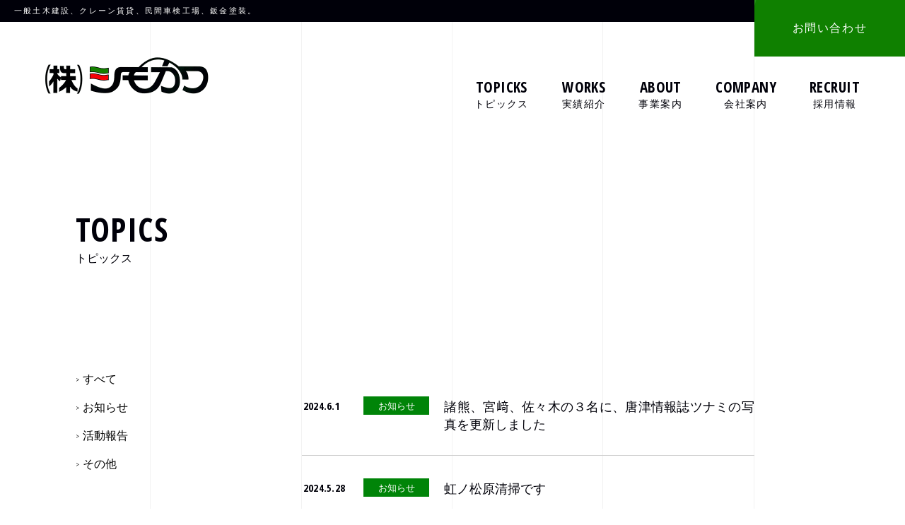

--- FILE ---
content_type: text/html; charset=UTF-8
request_url: https://simokawa.jp/category/news/
body_size: 40390
content:

<!DOCTYPE html>
<html lang="ja">
<head>
    <meta charset="UTF-8">
    <meta name="viewport" content="width=device-width,initial-scale=1.0">
    
    <!--SEO-->
    
        <title>トピックス｜株式会社シモカワ</title>
    <meta name="description" content="佐賀県唐津市にある土木建築・自動車整備業「株式会社シモカワ」の、お知らせや活動報告をお伝えするページです。">
	<!--
	<title></title>
	<meta name="description" content="">
-->
	    <meta name="keywords" content="シモカワ,佐賀,唐津,土木建設,鈑金塗装">
    
    <!--favicon-->
    <link rel="shortcut icon" href="https://simokawa.jp/wp-content/themes/simokawa/img/common/favicon.ico">
    <link rel="apple-touch-icon" sizes="180x180" href="https://simokawa.jp/wp-content/themes/simokawa/img/common/icon180.png">
    
    
    <!--OGP-->
    <head prefix="og: http://ogp.me/ns# fb: http://ogp.me/ns/fb# website: http://ogp.me/ns/website#">
	<meta property="og:url" content="https://simokawa.jp/" />
	<meta property="og:type" content="website" />
	<meta property="og:title" content="株式会社シモカワ" />
	<meta property="og:description" content="昭和47年創業。株式会社シモカワは一般土木建築、クレーン賃貸、民間車検工場、板金塗装業を通し、優れた総合力で地域社会に貢献する佐賀県の会社です。" />
	<meta property="og:site_name" content="株式会社シモカワ" />
	<meta property="og:image" content="https://simokawa.jp/wp-content/themes/simokawa/img/common/ogp.jpg" />

    
    <!-- Google Fonts -->
    <link rel="preconnect" href="https://fonts.googleapis.com">
    <link rel="preconnect" href="https://fonts.gstatic.com" crossorigin>
    <link href="https://fonts.googleapis.com/css2?family=Open+Sans+Condensed:wght@700&family=Roboto+Condensed:wght@300&display=swap" rel="stylesheet">
    
    <!--css-->
    <!-- ? -->
    <link rel="stylesheet" href="https://simokawa.jp/wp-content/themes/simokawa/style.css">
    <link rel="stylesheet" href="https://simokawa.jp/wp-content/themes/simokawa/css/reset.css">
    <link rel="stylesheet" href="https://simokawa.jp/wp-content/themes/simokawa/css/topics.css?">
    
    <!-- javascript -->
    <script src="https://ajax.googleapis.com/ajax/libs/jquery/3.6.0/jquery.min.js"></script>
    <script src="https://simokawa.jp/wp-content/themes/simokawa/js/base.js"></script>
    
    
    <!-- Global site tag (gtag.js) - Google Analytics -->
	<script async src="https://www.googletagmanager.com/gtag/js?id=UA-218804336-1"></script>
	<script>
	  window.dataLayer = window.dataLayer || [];
	  function gtag(){dataLayer.push(arguments);}
	  gtag('js', new Date());
	
	  gtag('config', 'UA-218804336-1');
	</script>
	
	<!-- Google tag (gtag.js) -->
	<script async src="https://www.googletagmanager.com/gtag/js?id=G-3JCXQTCQFJ"></script>
	<script>
	  window.dataLayer = window.dataLayer || [];
	  function gtag(){dataLayer.push(arguments);}
	  gtag('js', new Date());
	
	  gtag('config', 'G-3JCXQTCQFJ');
	</script>
	
    
<meta name='robots' content='max-image-preview:large' />
<link rel="alternate" type="application/rss+xml" title="株式会社シモカワ &raquo; お知らせ カテゴリーのフィード" href="https://simokawa.jp/category/news/feed/" />
<style id='wp-img-auto-sizes-contain-inline-css' type='text/css'>
img:is([sizes=auto i],[sizes^="auto," i]){contain-intrinsic-size:3000px 1500px}
/*# sourceURL=wp-img-auto-sizes-contain-inline-css */
</style>
<style id='wp-emoji-styles-inline-css' type='text/css'>

	img.wp-smiley, img.emoji {
		display: inline !important;
		border: none !important;
		box-shadow: none !important;
		height: 1em !important;
		width: 1em !important;
		margin: 0 0.07em !important;
		vertical-align: -0.1em !important;
		background: none !important;
		padding: 0 !important;
	}
/*# sourceURL=wp-emoji-styles-inline-css */
</style>
<style id='wp-block-library-inline-css' type='text/css'>
:root{--wp-block-synced-color:#7a00df;--wp-block-synced-color--rgb:122,0,223;--wp-bound-block-color:var(--wp-block-synced-color);--wp-editor-canvas-background:#ddd;--wp-admin-theme-color:#007cba;--wp-admin-theme-color--rgb:0,124,186;--wp-admin-theme-color-darker-10:#006ba1;--wp-admin-theme-color-darker-10--rgb:0,107,160.5;--wp-admin-theme-color-darker-20:#005a87;--wp-admin-theme-color-darker-20--rgb:0,90,135;--wp-admin-border-width-focus:2px}@media (min-resolution:192dpi){:root{--wp-admin-border-width-focus:1.5px}}.wp-element-button{cursor:pointer}:root .has-very-light-gray-background-color{background-color:#eee}:root .has-very-dark-gray-background-color{background-color:#313131}:root .has-very-light-gray-color{color:#eee}:root .has-very-dark-gray-color{color:#313131}:root .has-vivid-green-cyan-to-vivid-cyan-blue-gradient-background{background:linear-gradient(135deg,#00d084,#0693e3)}:root .has-purple-crush-gradient-background{background:linear-gradient(135deg,#34e2e4,#4721fb 50%,#ab1dfe)}:root .has-hazy-dawn-gradient-background{background:linear-gradient(135deg,#faaca8,#dad0ec)}:root .has-subdued-olive-gradient-background{background:linear-gradient(135deg,#fafae1,#67a671)}:root .has-atomic-cream-gradient-background{background:linear-gradient(135deg,#fdd79a,#004a59)}:root .has-nightshade-gradient-background{background:linear-gradient(135deg,#330968,#31cdcf)}:root .has-midnight-gradient-background{background:linear-gradient(135deg,#020381,#2874fc)}:root{--wp--preset--font-size--normal:16px;--wp--preset--font-size--huge:42px}.has-regular-font-size{font-size:1em}.has-larger-font-size{font-size:2.625em}.has-normal-font-size{font-size:var(--wp--preset--font-size--normal)}.has-huge-font-size{font-size:var(--wp--preset--font-size--huge)}.has-text-align-center{text-align:center}.has-text-align-left{text-align:left}.has-text-align-right{text-align:right}.has-fit-text{white-space:nowrap!important}#end-resizable-editor-section{display:none}.aligncenter{clear:both}.items-justified-left{justify-content:flex-start}.items-justified-center{justify-content:center}.items-justified-right{justify-content:flex-end}.items-justified-space-between{justify-content:space-between}.screen-reader-text{border:0;clip-path:inset(50%);height:1px;margin:-1px;overflow:hidden;padding:0;position:absolute;width:1px;word-wrap:normal!important}.screen-reader-text:focus{background-color:#ddd;clip-path:none;color:#444;display:block;font-size:1em;height:auto;left:5px;line-height:normal;padding:15px 23px 14px;text-decoration:none;top:5px;width:auto;z-index:100000}html :where(.has-border-color){border-style:solid}html :where([style*=border-top-color]){border-top-style:solid}html :where([style*=border-right-color]){border-right-style:solid}html :where([style*=border-bottom-color]){border-bottom-style:solid}html :where([style*=border-left-color]){border-left-style:solid}html :where([style*=border-width]){border-style:solid}html :where([style*=border-top-width]){border-top-style:solid}html :where([style*=border-right-width]){border-right-style:solid}html :where([style*=border-bottom-width]){border-bottom-style:solid}html :where([style*=border-left-width]){border-left-style:solid}html :where(img[class*=wp-image-]){height:auto;max-width:100%}:where(figure){margin:0 0 1em}html :where(.is-position-sticky){--wp-admin--admin-bar--position-offset:var(--wp-admin--admin-bar--height,0px)}@media screen and (max-width:600px){html :where(.is-position-sticky){--wp-admin--admin-bar--position-offset:0px}}

/*# sourceURL=wp-block-library-inline-css */
</style><style id='global-styles-inline-css' type='text/css'>
:root{--wp--preset--aspect-ratio--square: 1;--wp--preset--aspect-ratio--4-3: 4/3;--wp--preset--aspect-ratio--3-4: 3/4;--wp--preset--aspect-ratio--3-2: 3/2;--wp--preset--aspect-ratio--2-3: 2/3;--wp--preset--aspect-ratio--16-9: 16/9;--wp--preset--aspect-ratio--9-16: 9/16;--wp--preset--color--black: #000000;--wp--preset--color--cyan-bluish-gray: #abb8c3;--wp--preset--color--white: #ffffff;--wp--preset--color--pale-pink: #f78da7;--wp--preset--color--vivid-red: #cf2e2e;--wp--preset--color--luminous-vivid-orange: #ff6900;--wp--preset--color--luminous-vivid-amber: #fcb900;--wp--preset--color--light-green-cyan: #7bdcb5;--wp--preset--color--vivid-green-cyan: #00d084;--wp--preset--color--pale-cyan-blue: #8ed1fc;--wp--preset--color--vivid-cyan-blue: #0693e3;--wp--preset--color--vivid-purple: #9b51e0;--wp--preset--gradient--vivid-cyan-blue-to-vivid-purple: linear-gradient(135deg,rgb(6,147,227) 0%,rgb(155,81,224) 100%);--wp--preset--gradient--light-green-cyan-to-vivid-green-cyan: linear-gradient(135deg,rgb(122,220,180) 0%,rgb(0,208,130) 100%);--wp--preset--gradient--luminous-vivid-amber-to-luminous-vivid-orange: linear-gradient(135deg,rgb(252,185,0) 0%,rgb(255,105,0) 100%);--wp--preset--gradient--luminous-vivid-orange-to-vivid-red: linear-gradient(135deg,rgb(255,105,0) 0%,rgb(207,46,46) 100%);--wp--preset--gradient--very-light-gray-to-cyan-bluish-gray: linear-gradient(135deg,rgb(238,238,238) 0%,rgb(169,184,195) 100%);--wp--preset--gradient--cool-to-warm-spectrum: linear-gradient(135deg,rgb(74,234,220) 0%,rgb(151,120,209) 20%,rgb(207,42,186) 40%,rgb(238,44,130) 60%,rgb(251,105,98) 80%,rgb(254,248,76) 100%);--wp--preset--gradient--blush-light-purple: linear-gradient(135deg,rgb(255,206,236) 0%,rgb(152,150,240) 100%);--wp--preset--gradient--blush-bordeaux: linear-gradient(135deg,rgb(254,205,165) 0%,rgb(254,45,45) 50%,rgb(107,0,62) 100%);--wp--preset--gradient--luminous-dusk: linear-gradient(135deg,rgb(255,203,112) 0%,rgb(199,81,192) 50%,rgb(65,88,208) 100%);--wp--preset--gradient--pale-ocean: linear-gradient(135deg,rgb(255,245,203) 0%,rgb(182,227,212) 50%,rgb(51,167,181) 100%);--wp--preset--gradient--electric-grass: linear-gradient(135deg,rgb(202,248,128) 0%,rgb(113,206,126) 100%);--wp--preset--gradient--midnight: linear-gradient(135deg,rgb(2,3,129) 0%,rgb(40,116,252) 100%);--wp--preset--font-size--small: 13px;--wp--preset--font-size--medium: 20px;--wp--preset--font-size--large: 36px;--wp--preset--font-size--x-large: 42px;--wp--preset--spacing--20: 0.44rem;--wp--preset--spacing--30: 0.67rem;--wp--preset--spacing--40: 1rem;--wp--preset--spacing--50: 1.5rem;--wp--preset--spacing--60: 2.25rem;--wp--preset--spacing--70: 3.38rem;--wp--preset--spacing--80: 5.06rem;--wp--preset--shadow--natural: 6px 6px 9px rgba(0, 0, 0, 0.2);--wp--preset--shadow--deep: 12px 12px 50px rgba(0, 0, 0, 0.4);--wp--preset--shadow--sharp: 6px 6px 0px rgba(0, 0, 0, 0.2);--wp--preset--shadow--outlined: 6px 6px 0px -3px rgb(255, 255, 255), 6px 6px rgb(0, 0, 0);--wp--preset--shadow--crisp: 6px 6px 0px rgb(0, 0, 0);}:where(.is-layout-flex){gap: 0.5em;}:where(.is-layout-grid){gap: 0.5em;}body .is-layout-flex{display: flex;}.is-layout-flex{flex-wrap: wrap;align-items: center;}.is-layout-flex > :is(*, div){margin: 0;}body .is-layout-grid{display: grid;}.is-layout-grid > :is(*, div){margin: 0;}:where(.wp-block-columns.is-layout-flex){gap: 2em;}:where(.wp-block-columns.is-layout-grid){gap: 2em;}:where(.wp-block-post-template.is-layout-flex){gap: 1.25em;}:where(.wp-block-post-template.is-layout-grid){gap: 1.25em;}.has-black-color{color: var(--wp--preset--color--black) !important;}.has-cyan-bluish-gray-color{color: var(--wp--preset--color--cyan-bluish-gray) !important;}.has-white-color{color: var(--wp--preset--color--white) !important;}.has-pale-pink-color{color: var(--wp--preset--color--pale-pink) !important;}.has-vivid-red-color{color: var(--wp--preset--color--vivid-red) !important;}.has-luminous-vivid-orange-color{color: var(--wp--preset--color--luminous-vivid-orange) !important;}.has-luminous-vivid-amber-color{color: var(--wp--preset--color--luminous-vivid-amber) !important;}.has-light-green-cyan-color{color: var(--wp--preset--color--light-green-cyan) !important;}.has-vivid-green-cyan-color{color: var(--wp--preset--color--vivid-green-cyan) !important;}.has-pale-cyan-blue-color{color: var(--wp--preset--color--pale-cyan-blue) !important;}.has-vivid-cyan-blue-color{color: var(--wp--preset--color--vivid-cyan-blue) !important;}.has-vivid-purple-color{color: var(--wp--preset--color--vivid-purple) !important;}.has-black-background-color{background-color: var(--wp--preset--color--black) !important;}.has-cyan-bluish-gray-background-color{background-color: var(--wp--preset--color--cyan-bluish-gray) !important;}.has-white-background-color{background-color: var(--wp--preset--color--white) !important;}.has-pale-pink-background-color{background-color: var(--wp--preset--color--pale-pink) !important;}.has-vivid-red-background-color{background-color: var(--wp--preset--color--vivid-red) !important;}.has-luminous-vivid-orange-background-color{background-color: var(--wp--preset--color--luminous-vivid-orange) !important;}.has-luminous-vivid-amber-background-color{background-color: var(--wp--preset--color--luminous-vivid-amber) !important;}.has-light-green-cyan-background-color{background-color: var(--wp--preset--color--light-green-cyan) !important;}.has-vivid-green-cyan-background-color{background-color: var(--wp--preset--color--vivid-green-cyan) !important;}.has-pale-cyan-blue-background-color{background-color: var(--wp--preset--color--pale-cyan-blue) !important;}.has-vivid-cyan-blue-background-color{background-color: var(--wp--preset--color--vivid-cyan-blue) !important;}.has-vivid-purple-background-color{background-color: var(--wp--preset--color--vivid-purple) !important;}.has-black-border-color{border-color: var(--wp--preset--color--black) !important;}.has-cyan-bluish-gray-border-color{border-color: var(--wp--preset--color--cyan-bluish-gray) !important;}.has-white-border-color{border-color: var(--wp--preset--color--white) !important;}.has-pale-pink-border-color{border-color: var(--wp--preset--color--pale-pink) !important;}.has-vivid-red-border-color{border-color: var(--wp--preset--color--vivid-red) !important;}.has-luminous-vivid-orange-border-color{border-color: var(--wp--preset--color--luminous-vivid-orange) !important;}.has-luminous-vivid-amber-border-color{border-color: var(--wp--preset--color--luminous-vivid-amber) !important;}.has-light-green-cyan-border-color{border-color: var(--wp--preset--color--light-green-cyan) !important;}.has-vivid-green-cyan-border-color{border-color: var(--wp--preset--color--vivid-green-cyan) !important;}.has-pale-cyan-blue-border-color{border-color: var(--wp--preset--color--pale-cyan-blue) !important;}.has-vivid-cyan-blue-border-color{border-color: var(--wp--preset--color--vivid-cyan-blue) !important;}.has-vivid-purple-border-color{border-color: var(--wp--preset--color--vivid-purple) !important;}.has-vivid-cyan-blue-to-vivid-purple-gradient-background{background: var(--wp--preset--gradient--vivid-cyan-blue-to-vivid-purple) !important;}.has-light-green-cyan-to-vivid-green-cyan-gradient-background{background: var(--wp--preset--gradient--light-green-cyan-to-vivid-green-cyan) !important;}.has-luminous-vivid-amber-to-luminous-vivid-orange-gradient-background{background: var(--wp--preset--gradient--luminous-vivid-amber-to-luminous-vivid-orange) !important;}.has-luminous-vivid-orange-to-vivid-red-gradient-background{background: var(--wp--preset--gradient--luminous-vivid-orange-to-vivid-red) !important;}.has-very-light-gray-to-cyan-bluish-gray-gradient-background{background: var(--wp--preset--gradient--very-light-gray-to-cyan-bluish-gray) !important;}.has-cool-to-warm-spectrum-gradient-background{background: var(--wp--preset--gradient--cool-to-warm-spectrum) !important;}.has-blush-light-purple-gradient-background{background: var(--wp--preset--gradient--blush-light-purple) !important;}.has-blush-bordeaux-gradient-background{background: var(--wp--preset--gradient--blush-bordeaux) !important;}.has-luminous-dusk-gradient-background{background: var(--wp--preset--gradient--luminous-dusk) !important;}.has-pale-ocean-gradient-background{background: var(--wp--preset--gradient--pale-ocean) !important;}.has-electric-grass-gradient-background{background: var(--wp--preset--gradient--electric-grass) !important;}.has-midnight-gradient-background{background: var(--wp--preset--gradient--midnight) !important;}.has-small-font-size{font-size: var(--wp--preset--font-size--small) !important;}.has-medium-font-size{font-size: var(--wp--preset--font-size--medium) !important;}.has-large-font-size{font-size: var(--wp--preset--font-size--large) !important;}.has-x-large-font-size{font-size: var(--wp--preset--font-size--x-large) !important;}
/*# sourceURL=global-styles-inline-css */
</style>

<style id='classic-theme-styles-inline-css' type='text/css'>
/*! This file is auto-generated */
.wp-block-button__link{color:#fff;background-color:#32373c;border-radius:9999px;box-shadow:none;text-decoration:none;padding:calc(.667em + 2px) calc(1.333em + 2px);font-size:1.125em}.wp-block-file__button{background:#32373c;color:#fff;text-decoration:none}
/*# sourceURL=/wp-includes/css/classic-themes.min.css */
</style>
<link rel="https://api.w.org/" href="https://simokawa.jp/wp-json/" /><link rel="alternate" title="JSON" type="application/json" href="https://simokawa.jp/wp-json/wp/v2/categories/1" /><link rel="EditURI" type="application/rsd+xml" title="RSD" href="https://simokawa.jp/xmlrpc.php?rsd" />
<meta name="generator" content="WordPress 6.9" />

</head>

<body>
   <header class="header">
       <div class="header_top">
           <p>一般土木建設、クレーン賃貸、民間車検工場、鈑金塗装。</p>
           <div class="el_contact pc">
               <a href="https://simokawa.jp/contact">
                   お問い合わせ
               </a>
           </div>
       </div><!-- .header_top -->
       
       <div class="w1260">
           <div class="header_bottom">
               <div class="logo header__logo">
                   <a href="https://simokawa.jp">
                       <img src="https://simokawa.jp/wp-content/themes/simokawa/img/common/logo.png" alt="株式会社シモカワ">
                   </a>
               </div><!-- .header__logo -->

               <nav class="gNav">
                   <ul class="gNav_parent">
                       <li>
                           <a href="https://simokawa.jp/topics">
                               <span class="enFont">TOPICKS</span>
                               トピックス
                           </a>
                           <div class="sp gNav_arrow">
                               <div class="img">
                                   <img src="https://simokawa.jp/wp-content/themes/simokawa/img/common/sp_arrow.png">
                               </div>
                           </div>
                           <ul class="sp gNav_child_ul">
                               <li>
                                   <a href="https://simokawa.jp/topics">– すべて</a>
                               </li>
                               <li><a href="https://simokawa.jp/category/news/">お知らせ</a></li><li><a href="https://simokawa.jp/category/others/">その他</a></li><li><a href="https://simokawa.jp/category/report/">活動報告</a></li>                           </ul><!-- .gNav_child_ul -->
                       </li>
                       <li>
                           <a href="https://simokawa.jp/works">
                               <span class="enFont">WORKS</span>
                               実績紹介
                           </a>
                           <div class="sp gNav_arrow">
                               <div class="img">
                                   <img src="https://simokawa.jp/wp-content/themes/simokawa/img/common/sp_arrow.png">
                               </div>
                           </div>
                           <ul class="sp gNav_child_ul">
                               <li><a href="https://simokawa.jp/works_cat/tobi/">とび・土工コンクリート工事</a></li><li><a href="https://simokawa.jp/works_cat/doboku/">土木一式工事</a></li><li><a href="https://simokawa.jp/works_cat/gogan/">土木工事（護岸工）</a></li><li><a href="https://simokawa.jp/works_cat/kentiku/">建築一式工事</a></li><li><a href="https://simokawa.jp/works_cat/beach/">海岸漂着物回収処分業務</a></li>                           </ul><!-- .gNav_child_ul -->
                       </li>
                       <li >
                           <a href="https://simokawa.jp/about/construction">
                               <span class="enFont">ABOUT</span>
                               事業案内
                           </a>
                           <div class="sp gNav_arrow">
                               <div class="img">
                                   <img src="https://simokawa.jp/wp-content/themes/simokawa/img/common/sp_arrow.png">
                               </div>
                           </div>
                           <ul class="sp gNav_child_ul">
                               <li>
                                   <a href="https://simokawa.jp/about/construction">– 土木・建設部</a>
                               </li>
                               <li>
                                   <a href="https://simokawa.jp/about/heavy-equipment">– 重機部</a>
                               </li>
                               <li>
                                   <a href="https://simokawa.jp/about/automobile">– 自動車部</a>
                               </li>
                           </ul><!-- .gNav_child_ul -->
                       </li>
                       <li>
                           <a href="https://simokawa.jp/company">
                               <span class="enFont">COMPANY</span>
                               会社案内
                           </a>
                           <div class="sp gNav_arrow">
                               <div class="img">
                                   <img src="https://simokawa.jp/wp-content/themes/simokawa/img/common/sp_arrow.png">
                               </div>
                           </div>
                           <ul class="sp gNav_child_ul">
                               <li>
                                   <a href="https://simokawa.jp/company">– ご挨拶</a>
                               </li>
                               <li>
                                   <a href="https://simokawa.jp/company/torikumi">– 取り組み</a>
                               </li>
                               <li>
                                   <a href="https://simokawa.jp/company/profile">– 会社概要</a>
                               </li>
                               <li>
                                   <a href="https://simokawa.jp/company/history">– 沿革・ヒストリー</a>
                               </li>
                           </ul><!-- .gNav_child_ul -->
                       </li>
                       <li>
                           <a href="https://simokawa.jp/recruit">
                               <span class="enFont">RECRUIT</span>
                               採用情報
                           </a>
                           <div class="sp gNav_arrow">
                               <div class="img">
                                   <img src="https://simokawa.jp/wp-content/themes/simokawa/img/common/sp_arrow.png">
                               </div>
                           </div>
                           <ul class="sp gNav_child_ul">
                               <li>
                                   <a href="https://simokawa.jp/recruit">– 募集要項</a>
                               </li>
                               <li>
                                   <a href="https://simokawa.jp/recruit/interview">– 社員インタビュー</a>
                               </li>
                           </ul><!-- .gNav_child_ul -->
                       </li>
<!--
                       <li class="sp el_menuContact">
                           <a class="enFont" href="contact">CONTACT</a>
                       </li>
-->
                   </ul>
               </nav>
               
               <div class="sp">
                   <div class="ly_flex">
                       <div class="el_contact enFont">
                           <a href="https://simokawa.jp/contact">
                               CONTACT
                           </a>
                       </div><!-- .el_contact -->

                       <div id="spMenuBtn">
                           <div>
                               <span></span>
                               <span></span>
                               <span></span>
                               <span class="txt enFont">MENU</span>
                           </div>
                       </div>
                   </div><!-- .ly_flex -->
                   
               </div><!-- .spMenuBtn -->
               
           </div><!-- .header_bottom -->
           
       </div><!-- .w1260 -->
       
   </header><!-- .header -->    
    <main class="subpage blog">
        <div class="w1260">
            <div class="w1166" id="bl_subpage_head">
                <hgroup class="bl_subpage_head_ttl">
                    <h2 class="bl_subpage_head_ttl_en enFont">TOPICS</h2>
                    <h3 class="bl_subpage_head_ttl_ja">トピックス</h3>
                </hgroup>
            </div><!-- .bl_subpage_head -->
            
            <div class="content w1166">
                
                                
<aside class="topics_nav">
    <ul>
        <li>
            <a href="https://simokawa.jp/topics"><span>></span>すべて</a>
        </li>    
        <li><a href="https://simokawa.jp/category/news/"><span>></span>お知らせ</a></li><li><a href="https://simokawa.jp/category/report/"><span>></span>活動報告</a></li><li><a href="https://simokawa.jp/category/others/"><span>></span>その他</a></li>    </ul>
</aside><!-- .topics_nav -->                
                <div class="topics_art">
                    
                                        
                    
                                        
                    <a href="https://simokawa.jp/2024/06/01/236/" class="articlrBdr">
                        <article>
                            <span class="el_time"><time class="enFont" datetime="2024-06-01">2024.6.1</time></span>
                            <span class="el_tag el_tag__news">お知らせ</span>
                            <h3 class="topics_art_ttl">諸熊、宮﨑、佐々木の３名に、唐津情報誌ツナミの写真を更新しました</h3>
                        </article>
                    </a>
                    
                    
                                        
                    <a href="https://simokawa.jp/2024/05/28/239/" class="articlrBdr">
                        <article>
                            <span class="el_time"><time class="enFont" datetime="2024-05-28">2024.5.28</time></span>
                            <span class="el_tag el_tag__news">お知らせ</span>
                            <h3 class="topics_art_ttl">虹ノ松原清掃です</h3>
                        </article>
                    </a>
                    
                    
                                        
                    <a href="https://simokawa.jp/2024/04/01/232/" class="articlrBdr">
                        <article>
                            <span class="el_time"><time class="enFont" datetime="2024-04-01">2024.4.1</time></span>
                            <span class="el_tag el_tag__news">お知らせ</span>
                            <h3 class="topics_art_ttl">塚邉、山崎、佐々木の３名に、唐津情報誌ツナミの写真を更新しました</h3>
                        </article>
                    </a>
                    
                    
                                        
                    <a href="https://simokawa.jp/2024/03/11/219/" class="articlrBdr">
                        <article>
                            <span class="el_time"><time class="enFont" datetime="2024-03-11">2024.3.11</time></span>
                            <span class="el_tag el_tag__news">お知らせ</span>
                            <h3 class="topics_art_ttl">わが社のトレーラー撮ってみました</h3>
                        </article>
                    </a>
                    
                    
                                        
                    <a href="https://simokawa.jp/2024/01/05/215/" class="articlrBdr">
                        <article>
                            <span class="el_time"><time class="enFont" datetime="2024-01-05">2024.1.5</time></span>
                            <span class="el_tag el_tag__news">お知らせ</span>
                            <h3 class="topics_art_ttl">唐津情報誌カラツナミの社員画像更新しました！</h3>
                        </article>
                    </a>
                    
                    
                                        
                    <a href="https://simokawa.jp/2023/12/27/209/" class="articlrBdr">
                        <article>
                            <span class="el_time"><time class="enFont" datetime="2023-12-27">2023.12.27</time></span>
                            <span class="el_tag el_tag__news">お知らせ</span>
                            <h3 class="topics_art_ttl">皆様今年もお世話になりました(^▽^)/</h3>
                        </article>
                    </a>
                    
                    
                                        
                    <a href="https://simokawa.jp/2023/11/06/205/" class="articlrBdr">
                        <article>
                            <span class="el_time"><time class="enFont" datetime="2023-11-06">2023.11.6</time></span>
                            <span class="el_tag el_tag__news">お知らせ</span>
                            <h3 class="topics_art_ttl">唐津情報誌ツナミの写真を更新しました</h3>
                        </article>
                    </a>
                    
                    
                                        
                    <a href="https://simokawa.jp/2023/11/01/190/" class="articlrBdr">
                        <article>
                            <span class="el_time"><time class="enFont" datetime="2023-11-01">2023.11.1</time></span>
                            <span class="el_tag el_tag__news">お知らせ</span>
                            <h3 class="topics_art_ttl">海岸清掃行ってきます(&#8216;◇&#8217;)ゞ</h3>
                        </article>
                    </a>
                    
                    
                                        
                    <a href="https://simokawa.jp/2022/01/28/112/" class="articlrBdr">
                        <article>
                            <span class="el_time"><time class="enFont" datetime="2022-01-28">2022.1.28</time></span>
                            <span class="el_tag el_tag__news">お知らせ</span>
                            <h3 class="topics_art_ttl">ビーチクリーナーの導入について</h3>
                        </article>
                    </a>
                    
                                        
                 </div><!-- .topics_art -->
            </div><!-- .content -->
            
            <!--
            <div class="wp-pagenavi" role="navigation">
                <a class="previouspostslink" rel="prev" href="">←</a>
                <span aria-current="page" class="current">1</span>
                <a class="page larger" title="Page 2" href="" data-lb-orig-href="">2</a>
                <a class="page larger" title="Page 3" href="" data-lb-orig-href="">3</a>
                <a class="nextpostslink" rel="next" href="">→</a>
            </div>
-->
            <!-- .wp-pagenavi -->
            
        </div><!-- .w1260 -->
    </main>
    
    <footer class="footer">
        <div class="w1260 ly_flex">
           <div class="ly_footerL">
               <div class="logo footer__logo">
                   <a href="https://simokawa.jp">
                       <img src="https://simokawa.jp/wp-content/themes/simokawa/img/common/logo.png" alt="株式会社シモカワ">
                   </a>
               </div><!-- .footer__logo -->
               
               <p>株式会社シモカワ<span>ISO9001/2015、ISO14001/2015認証取得</span></p>
               
               <div class="sns">
                   <ul>
                       <li>
                           <a href="https://www.youtube.com/channel/UCixsSh258GJqqhPR4MhgaYg/featured" target="_blank">
                               <img src="https://simokawa.jp/wp-content/themes/simokawa/img/common/sns_youtube.png" alt="youtube">
                           </a>
                       </li>
                   </ul>
               </div>
           </div><!-- .ly_footerL -->
           
           <div class="ly_footerR pc">
               <nav class="sitemap">
                   <ul class="sitemap_lv1 sitemap__col1">
                       <li><a href="https://simokawa.jp/">ホーム</a></li>
                       <li class="sitemap_topics"><a href="https://simokawa.jp/topics">トピックス</a>
                                                      <ul class="sitemap_lv2">
                               <li><a href="https://simokawa.jp/category/news/">お知らせ</a></li><li><a href="https://simokawa.jp/category/others/">その他</a></li><li><a href="https://simokawa.jp/category/report/">活動報告</a></li>                           </ul>
                       </li>
                   </ul>
                   <ul class="sitemap_lv1 sitemap__col2">
                       <li><a href="https://simokawa.jp/works">実績紹介</a>
                                                      <ul class="sitemap_lv2">
                               <li><a href="https://simokawa.jp/works_cat/tobi/">とび・土工コンクリート工事</a></li><li><a href="https://simokawa.jp/works_cat/doboku/">土木一式工事</a></li><li><a href="https://simokawa.jp/works_cat/gogan/">土木工事（護岸工）</a></li><li><a href="https://simokawa.jp/works_cat/kentiku/">建築一式工事</a></li><li><a href="https://simokawa.jp/works_cat/beach/">海岸漂着物回収処分業務</a></li>                           </ul>
                       </li>
                       <li><a href="https://simokawa.jp/about/construction">事業案内</a>
                           <ul class="sitemap_lv2">
                               <li><a href="https://simokawa.jp/about/construction">土木・建築部</a></li>
                               <li><a href="https://simokawa.jp/about/heavy-equipment">重機部</a></li>
                               <li><a href="https://simokawa.jp/about/automobile">自動車部</a></li>
                           </ul>
                       </li>
                   </ul>
                   <ul class="sitemap_lv1 sitemap__col3">
                       <li><a href="https://simokawa.jp/company/company">会社案内</a>
                           <ul class="sitemap_lv2">
                               <li><a href="https://simokawa.jp/company/company">ご挨拶</a></li>
                               <li><a href="https://simokawa.jp/company/torikumi">取り組み</a></li>
                               <li><a href="https://simokawa.jp/company/profile">会社概要</a></li>
                               <li><a href="https://simokawa.jp/company/history">沿革・ヒストリー</a></li>
                           </ul>
                       </li>
                       <li><a href="https://simokawa.jp/recruit/recruit">採用情報</a></li>
                       <li><a href="https://simokawa.jp/contact">お問い合わせ</a></li>
                   </ul>
               </nav>
           </div><!-- .ly_footerR -->
            
        </div><!-- .w1260 -->
    
        <div class="goTop enFont">
            <span class="goTop_img">
                <img src="https://simokawa.jp/wp-content/themes/simokawa/img/common/goTop.png" alt="トップへ戻る">
            </span>
            GO TOP
        </div>
        
        <p class="copyright enFont"><small>©︎ Shimokawa Co., Ltd.</small></p>
        
    </footer><!-- .footer -->
    
    <div class="bgBdr">
        <div></div>
        <div></div>
        <div></div>
        <div></div>
        <div></div>
        <div></div>
    </div><!-- .bgBdr -->

<script type="speculationrules">
{"prefetch":[{"source":"document","where":{"and":[{"href_matches":"/*"},{"not":{"href_matches":["/wp-*.php","/wp-admin/*","/wp-content/uploads/*","/wp-content/*","/wp-content/plugins/*","/wp-content/themes/simokawa/*","/*\\?(.+)"]}},{"not":{"selector_matches":"a[rel~=\"nofollow\"]"}},{"not":{"selector_matches":".no-prefetch, .no-prefetch a"}}]},"eagerness":"conservative"}]}
</script>
<script id="wp-emoji-settings" type="application/json">
{"baseUrl":"https://s.w.org/images/core/emoji/17.0.2/72x72/","ext":".png","svgUrl":"https://s.w.org/images/core/emoji/17.0.2/svg/","svgExt":".svg","source":{"concatemoji":"https://simokawa.jp/wp-includes/js/wp-emoji-release.min.js?ver=6.9"}}
</script>
<script type="module">
/* <![CDATA[ */
/*! This file is auto-generated */
const a=JSON.parse(document.getElementById("wp-emoji-settings").textContent),o=(window._wpemojiSettings=a,"wpEmojiSettingsSupports"),s=["flag","emoji"];function i(e){try{var t={supportTests:e,timestamp:(new Date).valueOf()};sessionStorage.setItem(o,JSON.stringify(t))}catch(e){}}function c(e,t,n){e.clearRect(0,0,e.canvas.width,e.canvas.height),e.fillText(t,0,0);t=new Uint32Array(e.getImageData(0,0,e.canvas.width,e.canvas.height).data);e.clearRect(0,0,e.canvas.width,e.canvas.height),e.fillText(n,0,0);const a=new Uint32Array(e.getImageData(0,0,e.canvas.width,e.canvas.height).data);return t.every((e,t)=>e===a[t])}function p(e,t){e.clearRect(0,0,e.canvas.width,e.canvas.height),e.fillText(t,0,0);var n=e.getImageData(16,16,1,1);for(let e=0;e<n.data.length;e++)if(0!==n.data[e])return!1;return!0}function u(e,t,n,a){switch(t){case"flag":return n(e,"\ud83c\udff3\ufe0f\u200d\u26a7\ufe0f","\ud83c\udff3\ufe0f\u200b\u26a7\ufe0f")?!1:!n(e,"\ud83c\udde8\ud83c\uddf6","\ud83c\udde8\u200b\ud83c\uddf6")&&!n(e,"\ud83c\udff4\udb40\udc67\udb40\udc62\udb40\udc65\udb40\udc6e\udb40\udc67\udb40\udc7f","\ud83c\udff4\u200b\udb40\udc67\u200b\udb40\udc62\u200b\udb40\udc65\u200b\udb40\udc6e\u200b\udb40\udc67\u200b\udb40\udc7f");case"emoji":return!a(e,"\ud83e\u1fac8")}return!1}function f(e,t,n,a){let r;const o=(r="undefined"!=typeof WorkerGlobalScope&&self instanceof WorkerGlobalScope?new OffscreenCanvas(300,150):document.createElement("canvas")).getContext("2d",{willReadFrequently:!0}),s=(o.textBaseline="top",o.font="600 32px Arial",{});return e.forEach(e=>{s[e]=t(o,e,n,a)}),s}function r(e){var t=document.createElement("script");t.src=e,t.defer=!0,document.head.appendChild(t)}a.supports={everything:!0,everythingExceptFlag:!0},new Promise(t=>{let n=function(){try{var e=JSON.parse(sessionStorage.getItem(o));if("object"==typeof e&&"number"==typeof e.timestamp&&(new Date).valueOf()<e.timestamp+604800&&"object"==typeof e.supportTests)return e.supportTests}catch(e){}return null}();if(!n){if("undefined"!=typeof Worker&&"undefined"!=typeof OffscreenCanvas&&"undefined"!=typeof URL&&URL.createObjectURL&&"undefined"!=typeof Blob)try{var e="postMessage("+f.toString()+"("+[JSON.stringify(s),u.toString(),c.toString(),p.toString()].join(",")+"));",a=new Blob([e],{type:"text/javascript"});const r=new Worker(URL.createObjectURL(a),{name:"wpTestEmojiSupports"});return void(r.onmessage=e=>{i(n=e.data),r.terminate(),t(n)})}catch(e){}i(n=f(s,u,c,p))}t(n)}).then(e=>{for(const n in e)a.supports[n]=e[n],a.supports.everything=a.supports.everything&&a.supports[n],"flag"!==n&&(a.supports.everythingExceptFlag=a.supports.everythingExceptFlag&&a.supports[n]);var t;a.supports.everythingExceptFlag=a.supports.everythingExceptFlag&&!a.supports.flag,a.supports.everything||((t=a.source||{}).concatemoji?r(t.concatemoji):t.wpemoji&&t.twemoji&&(r(t.twemoji),r(t.wpemoji)))});
//# sourceURL=https://simokawa.jp/wp-includes/js/wp-emoji-loader.min.js
/* ]]> */
</script>



<!-- Slick -->


</body>
</html>

--- FILE ---
content_type: text/css
request_url: https://simokawa.jp/wp-content/themes/simokawa/style.css
body_size: 18394
content:
/*
Theme Name: 株式会社シモカワ
Theme URI: 
Description: 株式会社シモカワ
Version: 
Author: engu
Author URI: 
*/

@charset 'UTF-8';

/*---基本設定--------------------------------------------------------------------------------------*/
html {
  font-size: 62.5%;
}
body {
  font-family: "Roboto Condensed", "游ゴシック体", YuGothic, "游ゴシック",
    "Yu Gothic", "Hiragino Sans", "ヒラギノ角ゴシック", "メイリオ", "Meiryo",
    sans-serif;
  font-size: 1.6em;
  line-height: 1.8;
  letter-spacing: 0.1em;
  color: #000009;
  background: #ffffff;
  -webkit-text-size-adjust: 100%;
  -moz-text-size-adjust: 100%;
  -ms-text-size-adjust: 100%;
  text-size-adjust: 100%;
}
@media screen and (max-width: 768px) {
  body {
    font-size: 1.3em;
    line-height: 1.8;
    letter-spacing: 0.1em;
  }
}

/*** フォント設定 ***/
.enFont {
  /*    font-family: 'Roboto Condensed', sans-serif;*/
  font-family: "Open Sans Condensed", sans-serif;
}
.serif {
  font-family: "游明朝体", YuMincho, "Yu Mincho", "Hiragino Mincho ProN",
    "ヒラギノ明朝 ProN", serif;
}
img {
  display: block;
  width: 100%;
  height: auto;
}

::selection {
  /*    background-color: #0f8000;*/
}

/*---レイアウト--------------------------------------------------------------------------------------*/

/*最大幅：1400px*/
.w1260 {
  /*width: 1316px;*/ /*ヘッダー最上部のみ*/
  margin-left: 5%;
  margin-right: 5%;
}
.w1166 {
  /*    width: 1166px;*/
  width: 83.5%;
  margin: auto;
}
.w1260 .w1166 {
  width: 92.6%;
  margin: auto;
}
.w935 {
  /*    width: 935px;*/
  width: 66.8%;
  margin: auto;
}
@media screen and (max-width: 768px) {
  .w1166 {
    width: 90%;
  }
  .w1260 .w1166 {
    width: 100%;
  }
  .w935 {
    width: 90%;
  }
}

.ly_flex {
  display: flex;
}

.pc {
  display: block;
}
.sp {
  display: none;
}
@media screen and (max-width: 768px) {
  .pc {
    display: none;
  }
  .sp {
    display: block;
  }
}

.clearfix::after {
  content: " ";
  display: block;
  clear: both;
}

/*---ヘッダー--------------------------------------------------------------------------------------*/
.header {
  margin-bottom: 22px;
}
.header_top {
  position: relative;
  padding-left: 20px;
  background: #000009;
  margin-bottom: 50px;
}
.header_top p {
  padding: 10px 0px;
  font-size: 1.1rem;
  letter-spacing: 0.2em;
  line-height: 1;
  color: #ffffff;
}
/*お問い合わせ*/
.el_contact {
  position: absolute;
  top: 0;
  right: 0;
  z-index: 0;
  width: 100%;
}
.el_contact a {
  display: block;
  /*    width: 232px;*/
  width: 16.666%;
  margin-left: auto;
  padding: 32px 0;
  font-size: 1.6rem;
  letter-spacing: 0.1em;
  line-height: 1;
  color: #ffffff;
  text-align: center;
  background: #0f8000;
  transition: background 0.2s;
  position: relative;
  overflow: hidden;
  background: transparent;
}
.el_contact a::before {
  content: "";
  width: 106%;
  /*    height: 0;*/
  height: 100%;
  margin: auto;
  position: absolute;
  /*
    left: -50%;
    top: -50%;
    right: -50%;
    bottom: -50%;
*/
  top: 0;
  left: -110%;
  z-index: -1;
  transform: skew(-16deg);
  background: #259317;
  /*    transform: rotate(-72deg);*/
  transition: all 0.3s;
}
@media screen and (min-width: 769px) {
  .el_contact a:hover::before {
    /*    height: 500%;*/
    left: -3%;
  }
}
.el_contact a::after {
  content: "";
  width: 100%;
  height: 100%;
  position: absolute;
  top: 0;
  left: 0;
  z-index: -2;
  background: #0f8000;
}
@media screen and (max-width: 768px) {
  .header {
    margin-bottom: 0;
  }
  .header_top {
    padding-left: 20px;
    margin-bottom: 0;
  }
  .header_top p {
    padding: 4px 0px;
    font-size: 1rem;
    letter-spacing: 0;
    line-height: 1;
  }
  .el_contact {
    position: static;
    top: 0;
    right: 0;
    width: 60px;
  }
  .el_contact a {
    display: block;
    /*    width: 232px;*/
    width: 100%;
    margin-left: auto;
    padding: 25px 0;
    font-size: 1rem;
    letter-spacing: 0.05em;
    line-height: 1;
    color: #ffffff;
    text-align: center;
    background: #0f8000;
  }
  .active.header {
    position: relative;
    z-index: 10;
  }
  .active .header_top {
    position: fixed;
    top: 0;
    z-index: 11;
    width: 100%;
  }
  /*
    .active .el_contact {
        display: none;
    }
*/
}

.header_bottom {
  display: flex;
  justify-content: space-between;
}
.logo {
  width: 231px;
}
.logo a {
  position: relative;
  display: block;
  opacity: 1;
  transition: opacity 0.2s;
}
/*
.logo a:hover {
    opacity: 0.85;
}
*/

/*キラッと光る*/
.logo a::before {
  content: "";
  /*絶対配置でキラッと光るの位置を決める*/
  position: absolute;
  top: 0;
  left: -75%;
  /*キラッと光る形状*/
  width: 50%;
  height: 100%;
  background: linear-gradient(
    to right,
    rgba(255, 255, 255, 0) 0%,
    rgba(255, 255, 255, 0.4) 100%
  );
  transform: skewX(-25deg);
}
@media screen and (min-width: 769px) {
  .logo a:hover::before {
    animation: shine 1.2s;
  }
}
.logo a img {
}
.header__logo {
}
@media screen and (max-width: 768px) {
  .header_bottom {
    position: relative;
  }
  .logo {
    width: 160px;
    margin-top: 10px;
  }
  .active .header_bottom {
    position: fixed;
    width: 90%;
    top: 18px;
  }
  .active .logo {
    position: relative;
    z-index: 10;
  }
}

/*---グローバルナビ------------------------------------------------------*/
.gNav {
  margin-top: 32px;
}
.gNav .gNav_parent {
  display: flex;
}
.gNav .gNav_parent > li {
  margin-left: 47px;
  text-align: center;
}
.gNav .gNav_parent > li > a {
  display: block;
  font-size: 1.4rem;
  letter-spacing: 0.1em;
  line-height: 1;
  color: #000009;
  white-space: nowrap;
  transition: color 0.2s;
}
@media screen and (min-width: 769px) {
  .gNav .gNav_parent > li > a:hover {
    /*    color: #707070;*/
  }
}
.gNav .gNav_parent > li > a > span {
  display: block;
  font-size: 2.1rem;
  letter-spacing: 0.02em;
  line-height: 1;
  margin-bottom: 6px;
}
@media screen and (max-width: 768px) {
  .gNav {
    display: none;
  }
  .active .gNav {
    display: block;
    margin-top: 0;
    position: fixed;
    top: 0;
    left: 0;
    bottom: 0;
    right: 0;
    /*        background: #000009;*/
    background-image: linear-gradient(
      #ffffff 0,
      #ffffff 78px,
      #000009 78px,
      #000009 100%
    );
    overflow: scroll;
  }
  .active .gNav .gNav_parent {
    flex-direction: column;
    position: absolute;
    left: 50%;
    /*        top: 50%;*/
    /*        transform: translate(-50%, -42%);*/
    top: calc(78px + 25px);
    transform: translateX(-50%);
    width: 90%;
  }
  .active .gNav .gNav_parent > li {
    margin: 0;
    /*
        display: flex;
        justify-content: space-between;
        align-items: center;
*/
    padding: 20px 0;
    position: relative;
    border-bottom: 1px solid rgba(233, 230, 223, 0.2);
  }
  .active .gNav .gNav_parent > li:last-child {
    border-bottom: none;
  }
  .active .gNav .gNav_parent > li > a {
    padding-bottom: 0;
    /*        color: #f0f7f4;*/
    color: #9e9e9e;
    font-size: 1.2rem;
    letter-spacing: 0;
    text-align: left;
  }
  .active .gNav .gNav_parent > li > a span {
    display: inline-block;
    /*        margin-right: 2px;*/
    margin-right: 6px;
    margin-bottom: 0;
    /*        font-size: 1.9em;*/
    color: #f0f7f4;
    font-size: 2.3em;
    letter-spacing: 0.02em;
    vertical-align: middle;
  }
  .el_menuContact {
    background: #0f8000;
  }
  /*
    .active .gNav .gNav_parent > li.el_menuContact a {
        width: 333px;
        height: 60px;
        font-size: 1.6rem;
        line-height: 60px;
        letter-spacing: ;
        color: #ffffff;
    }
*/
  .gNav + .sp {
    margin-right: -5.6%;
  }
  .gNav_arrow {
    position: absolute;
    top: 20px;
    right: 0;
    display: flex;
    justify-content: center;
    align-items: center;
    width: 50px;
    height: 40px;
    border-left: 1px solid rgba(233, 230, 223, 0.2);
  }
  .gNav_arrow .img {
    width: 10px;
  }
  .gNav_child_ul {
    height: 0;
    margin-top: 0;
    overflow: hidden;
    transition: 0.2s ease-in-out;
  }
  .gNav_child_ul li {
    margin-left: 10px;
    text-align: left;
  }
  .gNav_child_ul li a {
    color: #f0f7f4;
    font-size: 1.45rem;
    line-height: 2.4;
    letter-spacing: 0.1em;
  }
  .gNav_child_ul li a::before {
    display: none;
  }
  .gNav_arrow img {
    transform: scaleY(1);
    transition: 0.3s;
  }
  .now .gNav_arrow img {
    transform: scaleY(-1);
  }
  .now .gNav_child_ul {
    height: auto;
    margin-top: 10px;
    overflow: visible;
    transition: 0.2s ease-in-out;
  }
}

/*---メニューボタン------------------------------------------------------*/
#spMenuBtn {
  position: relative;
  width: 60px;
  height: 60px;
  background: #000009;
}
#spMenuBtn div {
  position: relative;
  top: 50%;
  left: 50%;
  transform: translate(-50%, -50%);
  width: 24px;
  height: 30px;
  cursor: pointer;
}
#spMenuBtn span:not(.txt) {
  display: block;
  position: absolute;
  height: 2px;
  background: #ffffff;
  width: 100%;
  transition: 0.2s ease-in-out;
  border-radius: 100px;
  top: 0;
}
#spMenuBtn span:nth-child(2) {
  top: 6px;
}
#spMenuBtn span:nth-child(3) {
  top: 12px;
}
#spMenuBtn span:nth-child(1).active {
  top: 6px;
  transform: rotate(-135deg);
}
#spMenuBtn span:nth-child(2).active {
  transform: scaleX(0);
}
#spMenuBtn span:nth-child(3).active {
  top: 6px;
  transform: rotate(135deg);
}
#spMenuBtn .txt {
  position: absolute;
  top: 20px;
  left: 0;
  /*    transform: scale(0.8);*/
  color: #ffffff;
  font-size: 1rem;
  letter-spacing: 0;
  line-height: 1;
}

/*---フッター--------------------------------------------------------------------------------------*/
.footer {
  position: relative;
  padding-top: 36px;
}
@media screen and (max-width: 768px) {
}

/*---左カラム（ロゴとSNS）------*/
.ly_footerL {
  width: 31.4%;
}
.ly_footerL p {
  font-size: 1.2rem;
  line-height: 1;
  letter-spacing: 0.3em;
}
.ly_footerL p span {
  display: block;
  margin-top: 14px;
  letter-spacing: 0.2em;
}
.footer__logo {
  max-width: 234px;
  width: 58.4%;
  margin-bottom: 40px;
}
.sns {
  margin-top: 50px;
}
.sns ul {
}
.sns ul li {
}
.sns ul li a {
  position: relative;
  display: block;
  /* width: 25px; */
  /* width: 32px; */
  width: 44px;
}
.sns ul li a img {
}

/*キラッと光る*/
.sns ul li a::before {
  content: "";
  /*絶対配置でキラッと光るの位置を決める*/
  position: absolute;
  top: 0;
  left: -75%;
  /*キラッと光る形状*/
  width: 50%;
  height: 100%;
  background: linear-gradient(
    to right,
    rgba(255, 255, 255, 0) 0%,
    rgba(255, 255, 255, 0.3) 100%
  );
  transform: skewX(-25deg);
}
@media screen and (min-width: 769px) {
  .sns ul li a:hover::before {
    animation: shine 0.7s;
  }
}
@media screen and (max-width: 768px) {
  .ly_footerL {
    width: 100%;
  }
  .ly_footerL p {
    font-size: 1.2rem;
    line-height: 1;
    letter-spacing: 0.01em;
  }
  .ly_footerL p span {
    margin-top: 9px;
    letter-spacing: 0;
  }
  .footer__logo {
    max-width: 155px;
    width: 100%;
    margin-bottom: 28px;
  }
  .sns {
    margin-top: 31px;
  }
  .sns ul {
  }
  .sns ul li {
  }
  .sns ul li a {
    /* width: 25px; */
    /* width: 28px; */
    width: 32px;
  }
  .sns ul li a img {
  }
}

/*---右カラム（サイトマップ）------*/
.ly_footerR {
  width: 68.6%;
}
.sitemap {
  display: flex;
  width: 81%;
  margin-top: 7px;
}
.sitemap_lv1 {
  width: 33.3%;
}
.sitemap_lv1 li {
}
.sitemap_lv1 li a {
  font-size: 1.4rem;
  line-height: 1;
  letter-spacing: 0.2em;
  color: #0e0e0e;
  transition: color 0.2s;
}
@media screen and (min-width: 769px) {
  .sitemap_lv1 li a:hover {
    color: #0d6c00;
  }
}
.sitemap_topics {
}
.sitemap_topics a {
  display: inline-block;
  text-indent: -3px;
}
.sitemap__col1 li {
  /*    margin-bottom: 30px;*/
  margin-bottom: 20px;
}
.sitemap__col2 li {
  /*    margin-bottom: 45px;*/
  margin-bottom: 35px;
}
.sitemap__col3 li {
  /*    margin-bottom: 35px;*/
  margin-bottom: 25px;
}
.sitemap_lv2 {
  margin-top: 3px;
}
.sitemap_lv2 li {
  margin-bottom: 0;
  line-height: 1.5;
}
@media screen and (max-width: 1160px) {
  .sitemap_lv2 li.twoLine {
    line-height: 1;
  }
}
.sitemap_lv2 li a {
  font-size: 1.2rem;
  color: #747474;
  transition: color 0.2s;
}
@media screen and (min-width: 769px) {
  .sitemap_lv2 li a:hover {
    color: #118b01;
  }
}
@media screen and (max-width: 768px) {
}

/*---スクロールトップ------*/
.goTop {
  position: absolute;
  top: 26px;
  right: 0;
  padding: 50px 25px 50px 33px;
  font-size: 1.2rem;
  line-height: 1;
  letter-spacing: 0.1em;
  color: #ffffff;
  background: #0f8000;
  -ms-writing-mode: tb-rl;
  writing-mode: vertical-rl;
  cursor: pointer;
}
.goTop_img {
  display: inline-block;
  width: 11px;
  margin-bottom: 4px;
}
.goTop_img img {
}
@media screen and (max-width: 768px) {
  .goTop {
    top: 53px;
    right: 0;
    padding: 36px 18px 39px 18px;
    font-size: 1.1rem;
    line-height: 1;
    letter-spacing: 0.05em;
  }
  .goTop_img {
    width: 9px;
    margin-bottom: 3px;
  }
}

/*---コピーライト------*/
.copyright {
  /* height: 90px;
  line-height: 90px; */
  margin-top: 132px;
  /* padding-left: 70px; */
  padding: 38px 43px;
  font-size: 1.4rem;
  letter-spacing: 0.02em;
  line-height: 1;
  color: #ffffff;
  background: #000009;
}
@media screen and (max-width: 768px) {
  .copyright {
    /* height: 50px;
    line-height: 50px; */
    margin-top: 72px;
    /* padding-left: 0; */
    padding: 19px 0;
    font-size: 1.2rem;
    letter-spacing: 0;
    text-align: center;
  }
}

/*---背景線------*/
body {
  position: relative;
}
.bgBdr {
  display: flex;
  position: absolute;
  top: 0;
  left: 0;
  z-index: -1;
  width: 100%;
  height: 100%;
}
.bgBdr div {
  /*    border-right: 1px solid #ced6d3;*/
  border-right: 1px solid #0000000d;
  box-sizing: border-box;
  width: calc(100% / 6);
  height: 100%;
}
.bgBdr div:last-child {
  border-right: 0;
}
@media screen and (max-width: 768px) {
  .bgBdr {
  }
  .bgBdr div {
    width: calc(100% / 3);
  }
  .bgBdr div:nth-child(4) {
    border-right: 0;
  }
  .bgBdr div:last-child,
  .bgBdr div:nth-last-child(2) {
    display: none;
  }
}

/*--- 共通パーツ --------------------------------------------------------------------------------------*/

/*-- MOREボタン ---------*/
.btnMore {
}
.btnMore a {
  position: relative;
  display: block;
  width: 348px;
  padding: 18px 0;
  font-size: 1.3rem;
  letter-spacing: 0.05em;
  line-height: 1;
  text-align: center;
  color: #222222;
  background: transparent;
  outline: 1px solid #252525;
  overflow: hidden;
}
.btnMore a::before {
  content: "";
  width: 106%;
  /*    height: 0;*/
  height: 100%;
  margin: auto;
  position: absolute;
  top: 0;
  left: -110%;
  transform: skew(-16deg);
  /*
    left: -50%;
    top: -50%;
    right: -50%;
    bottom: -50%;
*/
  z-index: -1;
  background: #000009;
  /*    transform: rotate(-72deg);*/
  transition: all 0.3s;
}
.btnMore a span {
  position: absolute;
  top: 50%;
  right: 4%;
  transform: translateY(-50%);
  display: block;
  width: 10px;
}
.btnMore a span img {
  filter: invert(0);
  transition: 0.3s;
}
/*英字*/
.btnMore.enFont {
}
.btnMore.enFont a {
  font-size: 1.4rem;
}

/* ホバー時 */
@media screen and (min-width: 769px) {
  .btnMore a:hover {
    color: #ffffff;
  }
  .btnMore a:hover span img {
    filter: invert(1);
  }
  .btnMore a:hover::before {
    /*    height: 730%;*/
    left: -3%;
  }
}

/* バリエーション */
.btnMore__rev {
}
.btnMore__rev a {
  color: #ffffff;
  /*    outline: 1px solid #ffffff;*/
  outline: 1px solid #020107;
}
.btnMore__rev a span {
  filter: invert(1);
}
.btnMore__rev a::before {
  /*    background: #ffffff33;*/
  background: #ffffff;
}
.btnMore__rev a::after {
  content: "";
  width: 100%;
  height: 100%;
  margin: auto;
  position: absolute;
  left: 0;
  top: 0;
  z-index: -2;
  background: #020107;
}
@media screen and (min-width: 769px) {
  .btnMore__rev a:hover {
    color: #020107;
  }
  .btnMore__rev a:hover::before {
    /*    height: 850%;*/
  }
  .btnMore__rev a:hover span img {
    /*    filter: invert(0);*/
  }
}
@media screen and (max-width: 768px) {
  .btnMore {
  }
  .btnMore a {
    width: 100%;
    padding: 14px 0;
    font-size: 1.3rem;
    letter-spacing: 0.05em;
    line-height: 1;
  }
  .btnMore a span {
    right: 5%;
  }
  .btnMore__rev {
  }
  .btnMore__rev a {
  }
  .btnMore__rev a span {
  }
}

/*仮実装*/
.gNav ul li a {
  position: relative;
  overflow: hidden;
  padding-bottom: 12px;
}
/*
.gNav ul li a::before {
    content: '';
    width: 100%;
    height: 1px;
    position: absolute;
    left: -100%;
    bottom: 0;
    background: #000009;
    transition: left 0.2s;
}
.gNav ul li a:hover::before {
    left: 0;
}
*/

/*キラッと光る*/
.gNav ul li a::before {
  content: "";
  /*絶対配置でキラッと光るの位置を決める*/
  position: absolute;
  top: 0;
  left: -75%;
  /*キラッと光る形状*/
  width: 50%;
  height: 100%;
  background: linear-gradient(
    to right,
    rgba(255, 255, 255, 0) 0%,
    rgba(255, 255, 255, 0.5) 100%
  );
  transform: skewX(-25deg);
}

@media screen and (min-width: 769px) {
  /*hoverした際の移動のアニメーション*/
  .gNav ul li a:hover::before {
    animation: shine 0.8s;
  }
  @keyframes shine {
    100% {
      left: 125%;
    }
  }
}

/*-- ページナビ ---------*/
.wp-pagenavi {
  text-align: center;
  /*    margin-left: 54px;*/
}
.wp-pagenavi span,
.wp-pagenavi a {
  display: inline-block;
  width: 40px;
  height: 50px;
  color: #222222;
  font-size: 1.4rem;
  line-height: 50px;
  letter-spacing: 0;
  text-align: center;
  border: 1px solid #252525;
  box-sizing: border-box;
  margin: 0 4px;
  /*    margin-right: 8px;*/
  transition: 1s cubic-bezier(0.23, 1, 0.32, 1);
}
.wp-pagenavi span.current {
  color: #ffffff;
  background: #000000;
}
.wp-pagenavi a.previouspostslink,
.wp-pagenavi a.nextpostslink {
  border: none;
}
.wp-pagenavi a:not([rel="next"]):hover {
  color: #ffffff;
  background: #000000;
}
@media screen and (max-width: 768px) {
  .wp-pagenavi {
    /*        margin-left: 54px;*/
  }
  .wp-pagenavi span,
  .wp-pagenavi a {
    width: 35px;
    height: 45px;
    font-size: 1.2rem;
    line-height: 45px;
    letter-spacing: 0;
    margin-right: 4px;
  }
}


--- FILE ---
content_type: text/css
request_url: https://simokawa.jp/wp-content/themes/simokawa/css/reset.css
body_size: 1585
content:
@charset "utf-8";
/* CSS Document */
/* http://meyerweb.com/eric/tools/css/reset/ 
   v2.0 | 20110126
   License: none (public domain)
*/

html,
body,
div,
span,
applet,
object,
iframe,
h1,
h2,
h3,
h4,
h5,
h6,
p,
blockquote,
pre,
a,
abbr,
acronym,
address,
big,
cite,
code,
del,
dfn,
em,
img,
ins,
kbd,
q,
s,
samp,
small,
strike,
strong,
sub,
sup,
tt,
var,
b,
u,
i,
center,
dl,
dt,
dd,
ol,
ul,
li,
fieldset,
form,
label,
legend,
table,
caption,
tbody,
tfoot,
thead,
tr,
th,
td,
article,
aside,
canvas,
details,
embed,
figure,
figcaption,
footer,
header,
hgroup,
menu,
nav,
output,
ruby,
section,
summary,
time,
mark,
audio,
video {
  margin: 0;
  padding: 0;
  border: 0;
  vertical-align: baseline;
}
/* HTML5 display-role reset for older browsers */
article,
aside,
details,
figcaption,
figure,
footer,
header,
hgroup,
menu,
nav,
section {
  display: block;
}
body {
}
ol,
ul,
li {
  list-style: none;
}
blockquote,
q {
  quotes: none;
}
blockquote:before,
blockquote:after,
q:before,
q:after {
  content: "";
  content: none;
}
table {
  border-collapse: collapse;
  border-spacing: 0;
}
a {
  cursor: pointer;
  text-decoration: none;
}
h1,
h2,
h3,
h4,
h5,
h6 {
  font-weight: normal;
}
p,
h1,
h2,
h3,
h4,
h5,
h6 {
  max-height: 100%; /*アンドロイドクロームで文字が大きくなるのを防ぐ対策*/
}
*,
*:before,
*:after {
  -webkit-box-sizing: border-box;
  box-sizing: border-box;
}

input,
select {
  -webkit-appearance: none;
  appearance: none;
  border: 1px solid #000;
  border-radius: 0px;
}
/* IE */
select::-ms-expand {
  display: none;
}
*:focus {
  outline: none;
}

/* add */
video {
  filter: drop-shadow(0px 0px rgba(0,0,0,0));
}

--- FILE ---
content_type: text/css
request_url: https://simokawa.jp/wp-content/themes/simokawa/css/topics.css?
body_size: 3484
content:
@charset 'UTF-8';
@import 'subpage.css';
@import 'index-common.css';

/*---カテゴリー--------------------------------------------------------------------------------------*/
.blog {
    margin-bottom: 190px;
}
@media screen and (max-width:768px) {
    .blog {
        margin-bottom: 50px;
    }
}

.topics_nav {}
.topics_nav ul {}
.topics_nav ul li {
    margin-bottom: 24px;
    line-height: 1;
}
.topics_nav ul li a {
    color: #000000;
    font-size: 1.6rem;
    line-height: 1;
    letter-spacing: 0;
    transition: color 0.2s;
}
.topics_nav ul li a:hover {
    color: #0d6c00;
}
.topics_nav ul li a span {
    font-size: 1.0rem;
    vertical-align: middle;
    margin-right: 0.5em;
}
@media screen and (max-width:768px) {
    .topics_nav {
        margin-bottom: 2px;
    }
    .topics_nav ul {
        display: flex;
        flex-wrap: wrap;
    }
    .topics_nav ul li {
        margin-bottom: 10px;
        margin-right: 18px;
    }
    .topics_nav ul li a {
        font-size: 1.4rem;
        line-height: 1;
        letter-spacing: 0;
    }
}

.blog .content {
    display: flex;
    justify-content: space-between;
    margin-bottom: 116px;
}
.blog .topics_art {
    width: 60%;
    margin-right: 10%;
    margin-top: 0;
    margin-bottom: 0;
}
@media screen and (max-width:768px) {
    .blog .content {
        display: block;
        margin-bottom: 75px;
    }
    .blog .topics_art {
        width: 100%;
        margin-right: 10%;
        margin-top: 0;
        margin-bottom: 0;
    }
}


/*---個別記事---------------------
-----------------------------------------------------------------*/
.single {
    margin-bottom: 205px;
}
.single .content {
    margin-bottom: 80px;
}
@media screen and (max-width:768px) {
    .single {
        margin-bottom: 40px;
    }
    .single .content {
        margin-bottom: 40px;
    }
    .single .topics_art {
        margin-top: 40px;
    }
}
.single header {
    border-bottom: 1px solid #cecece;
    padding-bottom: 30px;
}
.single_headInfo {
    margin-top: 2px;
    margin-bottom: 22px;
}
.single_headInfo .el_time {}
.single_headInfo .el_tag {
    width: 95px;
    margin-left: 14px;
}
.single .topics_art_ttl {
    color: #000009;
    font-size: 2.5rem;
    line-height: 1.5;
    letter-spacing: 0.05em;
    text-align: justify;
}
.single_body {
    margin-top: 76px;
}
.single_body p {
    margin: 34px 0;
    color: #121212;
    font-size: 1.7rem;
    line-height: 2;
    letter-spacing: 0.05em;
    text-align: justify;
}
.single_body figure {
    margin: 60px 0;
}
@media screen and (max-width:768px) {
    .single header {
        padding-bottom: 20px;
    }
    .single_headInfo {
        margin-bottom: 14px;
    }
    .single_headInfo .el_time {}
    .single_headInfo .el_tag {
        width: 95px;
        margin-left: 14px;
    }
    .single .topics_art_ttl {
        font-size: 2.0rem;
        line-height: 1.3;
        letter-spacing: 0.05em;
    }
    .single_body {
        margin-top: 26px;
    }
    .single_body p {
        margin: 14px 0;
        font-size: 1.3rem;
        line-height: 1.8;
        letter-spacing: 0.05em;
    }
    .single_body figure {
        margin: 30px 0;
    }
}

.blog .btnMore_bgBdr {
    margin: auto;
}
.blog .btnMore a {
    margin: auto;
}
.blog .btnMore a span {
    left: 4%;
    transform: translateY(-50%) scaleX(-1);
}
@media screen and (max-width:768px) {
    .blog .btnMore_bgBdr {
        width: 55%;
    }
}


.noArticle {
    margin-top: -5px;
}
@media screen and (max-width:768px) {
    .noArticle {
        margin-top: 40px;
    }
}

--- FILE ---
content_type: text/css
request_url: https://simokawa.jp/wp-content/themes/simokawa/css/subpage.css
body_size: 4397
content:
@charset 'UTF-8';

/*--- サブページ全般 --------------------------------------------------------------------------------------*/
.subpage {}
@media screen and (max-width:768px) {
    .subpage {}
}

/* ヘッダー */
#bl_subpage_head {
    margin-top: 135px;
    margin-bottom: 155px;
/*    margin: 150px 45px 0 45px;*/
}
.bl_subpage_head_ttl {}
.bl_subpage_head_ttl_en {
    font-size: 4.6rem;
    letter-spacing: 0.03em;
    line-height: 1;
    margin-bottom: 11px;
}
.bl_subpage_head_ttl_ja {
    font-size: 1.6rem;
    letter-spacing: 0.01em;
    line-height: 1;
}
@media screen and (max-width:768px) {
    #bl_subpage_head {
        margin-top: 50px;
        margin-bottom: 50px;
    }
    .bl_subpage_head_ttl {}
    .bl_subpage_head_ttl_en {
        font-size: 3.8rem;
        letter-spacing: 0;
        line-height: 1;
        margin-bottom: 10px;
    }
    .bl_subpage_head_ttl_ja {
        font-size: 1.2rem;
        letter-spacing: 0;
        line-height: 1;
    }
}

/* ナビ */
.subpage_nav {
    margin-top: 162px;
}
.subpage_nav ul {
    display: flex;
}
.subpage_nav ul li {
/*    flex: 1;*/
    flex-basis: 25%;
    text-align: center;
}
.subpage_nav ul li::after {
    display: block;
    content: '';
    width: 100%;
    height: 6px;
    border-top: 1px solid #000009;
    border-bottom: 1px solid #000009;
    transition: 0.2s;
}
.subpage_nav ul li a {
    display: block;
    padding-bottom: 38px;
    font-size: 1.6rem;
    line-height: 1;
    letter-spacing: 0.1em;
    color: #000009;
    white-space: nowrap;
    opacity: 1;
    transition: 0.2s;
}
.subpage_nav ul li:hover::after {
    background: #000009;
    opacity: 0.7;
}
.subpage_nav ul li:hover a {
    opacity: 0.75;
}
.subpage_nav ul li.current {}
.subpage_nav ul li.current::after {
    background: #000009;
}
.subpage_nav ul li.current a {
    pointer-events: none;
}
.subpage_nav ul li.current:hover::after {
    background: #000009;
    opacity: 1;
}
.subpage_nav ul li.current:hover a {
    opacity: 1;
}
@media screen and (max-width:768px) {
    .subpage_nav {
        margin-top: 0;
    }
    .subpage_nav ul {
        display: flex;
        flex-wrap: wrap;
    }
    .subpage_nav ul li {
/*        flex: 1;*/
        flex-basis: 50%;
        text-align: center;
        position: relative;
        margin-bottom: 30px;
    }
    .subpage_nav ul li::after {
        width: 100%;
/*        height: 3px;*/
        height: 5px;
        position: absolute;
        bottom: 0;
    }
    .subpage_nav ul li a {
        padding-bottom: 16px;
/*        font-size: 1.2rem;*/
        font-size: 1.5rem;
        line-height: 1;
        letter-spacing: 0.1em;
    }
}

/*--- 事業案内 ------------------------------*/
.about {
    margin-bottom: 180px;
}
.about_wrap {
    margin-top: 120px;
}
.about_inner {
    width: 83.4%;
    margin-left: auto;
}
.about_inner > .img {
    margin-bottom: 124px;
}
.about_inner .img img {}
.about_inner .ttl {
    color: #000000;
    font-size: 2.3rem;
    font-weight: bold;
    line-height: 1.3;
    letter-spacing: 0.075em;
    margin-bottom: 46px;
}
.about_inner p {
    width: 80.5%;
    color: #000000;
    font-size: 1.7rem;
    line-height: 1.8;
    letter-spacing: 0.1em;
}
.about_inner .tag {
    display: flex;
    flex-wrap: wrap;
    margin-top: 34px;
}
.about_inner .tag li {
    margin-right: 8px;
    padding: 0 20px;
    color: #000000;
    font-size: 1.3rem;
    font-weight: bold;
    line-height: 50px;
    letter-spacing: 0.03em;
    background: rgba(222,222,222,0.5);
}
@media screen and (max-width:768px) {
    .about {
        margin-bottom: 66px;
    }
    .about_wrap {
        margin-top: 75px;
    }
    .about_inner {
        width: 83.4%;
        margin-left: auto;
    }
    .about_inner .img {
        margin-bottom: 24px;
    }
    .about_inner > .img img {}
    .about_inner .ttl {
        width: 95%;
        font-size: 1.7rem;
        line-height: 1.3;
        letter-spacing: 0.075em;
        margin-bottom: 10px;
    }
    .about_inner p {
        width: 95%;
        font-size: 1.3rem;
        line-height: 1.7;
        letter-spacing: 0.1em;
        text-align: justify;
    }
    .about_inner .tag {
        display: flex;
        flex-wrap: wrap;
        width: 94%;
        margin-top: 17px;
    }
    .about_inner .tag li {
        margin-right: 8px;
        margin-bottom: 5px;
        padding: 0 20px;
        font-size: 1.1rem;
        line-height: 33px;
        letter-spacing: 0.03em;
    }
}







--- FILE ---
content_type: text/css
request_url: https://simokawa.jp/wp-content/themes/simokawa/css/index-common.css
body_size: 5613
content:
@charset 'UTF-8';

/*---トピックス--------------------------------------------------------------------------------------*/
.topics_art {
    margin-top: 53px;
    margin-bottom: 68px;
}
.topics_art a {
    display: block;
    color: #000009;
    position: relative;
    overflow: hidden;
}
.topics_art a.articlrBdr::before {
    display: block;
    content: '';
    position: absolute;
    left: -100%;
    bottom: 0;
    z-index: 2;
    width: 100%;
    height: 1px;
    background: #000009;
    opacity: 0.7;
    transition: 0.6s;
}
@media screen and (min-width:769px) {
    .topics_art a.articlrBdr:hover::before {
        left: 0;
    }
}
.topics_art a::after {
    display: block;
    content: '';
    position: absolute;
    left: 0;
    bottom: 0;
    z-index: 1;
    width: 100%;
    height: 1px;
    background: #cecece;
}
.topics_art a {
    border: 0;
}
@media screen and (min-width:769px) {
    .topics_art a:hover article {}
}
.topics_art a article {
    display: flex;
    margin-top: 32px;
    margin-bottom: 32px;
}
.topics_art a article span {}
.topics_art_ttl {
    flex-basis: calc(100% - 149px);
    font-size: 1.8rem;
    letter-spacing: 0;
    line-height: 1.4;
    text-align: justify;
    margin-top: 2px;
}

@media screen and (max-width:768px) {
    .topics {
        width: 90%;
        margin-top: 74px;
        margin-left: auto;
        margin-right: auto;
    }
    .topics_art {
        margin-top: 45px;
        margin-bottom: 57px;
    }
    .topics_art a {
        display: block;
        color: #000009;
    }
    .topics_art a article {
        display: block;
        margin-top: 25px;
        margin-bottom: 25px;
    }
    .topics_art a article span {
        vertical-align: text-bottom;
    }
    .topics_art_ttl {
        width: 100%;
        font-size: 1.5rem;
        letter-spacing: 0.05em;
        line-height: 1.6;
        margin-top: 10px;
    }
}


/*---今後共通になる可能性あり------*/
.el_time {
    display: inline-block;
    flex-basis: 74px;
    text-indent: 2px
}
.el_time time {
/*    font-family: 'Roboto Condensed', sans-serif;*/
/*    font-size: 1.6rem;*/
    font-size: 1.5rem;
/*    font-weight: bold;*/
    letter-spacing: 0.02em;
    line-height: 1;
}
.el_tag {
    display: inline-block;
    flex-basis: 105px;
    height: 26px;
    margin-left: 21px;
    margin-right: 21px;
    font-size: 1.25rem;
    letter-spacing: 0;
    line-height: 28px;
    color: #ffffff;
    text-align: center;
}
.el_tag__report {
    background: #66b105;
}
.el_tag__news {
    background: #008408;
}
.el_tag__others {
    background: #00643b;
}
@media screen and (max-width:768px) {
    .el_time {
        width: 74px;
        text-indent: 2px
    }
    .el_time time {
        font-size: 1.5rem;
        letter-spacing: 0.03em;
        line-height: 1;
    }
    .el_tag {
        width: 78px;
        height: 22px;
        margin-left: 10px;
        font-size: 1.0rem;
        letter-spacing: 0;
        line-height: 22px;
        color: #ffffff;
        text-align: center;
    }
    .el_tag__works {
        background: #66b105;
    }
    .el_tag__news {
        background: #008408;
    }
    .el_tag__others {
        background: #00643b;
    }
}



/*---実績紹介--------------------------------------------------------------------------------------*/
.works_list {
    display: flex;
    justify-content: space-between;
    margin-top: 55px;
}
.works_list li {
    flex-basis: 21.6%;
    cursor: pointer;
}
.works_list li .img {
    position: relative;
    overflow: hidden;
    margin-bottom: 21px;
}
.works_list li .img img {
    width: 100%;
    height: 100%;
    object-fit: cover;
    transform: scale(1.0);
    transition: 1s cubic-bezier(0.23, 1, 0.32, 1);
}
.works_list li .img::before {
    content: '';
    display: block;
    padding-top: 100%;
    transition: 1s cubic-bezier(0.23, 1, 0.32, 1);
}
.works_list li .img img {
/*    height: 250px;*/
    object-fit: cover;
/*    cursor: pointer;*/
    position: absolute;
    top: 0;
    right: 0;
    bottom: 0;
    left: 0;
}
.works_list li .img span {
    position: absolute;
    bottom: 0;
    right: 0;
    display: block;
    padding: 0 14px;
    background: rgba(0, 0, 9, 0.4);
    color: #ffffff;
    font-size: 1.2rem;
    line-height: 30px;
    letter-spacing: 0.05em;
}
@media screen and (min-width:769px) {
    .works_list li:hover .img::before {
        position: relative;
        z-index: 1;
        background: #0000006e;
    }
    .works_list li a:hover .img img {
        transform: scale(1.25);
    }
    .works_list li .txt {
        opacity: 1;
        transition: 1s cubic-bezier(0.23, 1, 0.32, 1);
    }
    .works_list li:hover .txt {
        opacity: 0.8;
    }
}
@media screen and (max-width:1285px) {
    .works_list li .img img {
/*        height: auto;*/
    }
}
.works_list li .txt {
    color: #000009;
    font-size: 1.5rem;
    letter-spacing: 0.05em;
    line-height: 1.3;
    text-align: center;
}
@media screen and (max-width:768px) {
    .works .top_ttl span {
        margin-bottom: 8px;
        letter-spacing: 0;
    }
    .works_list {
        display: flex;
        justify-content: space-between;
        flex-wrap: wrap;
        margin-top: 38px;
    }
    .works_list li {
        flex-basis: 46.6%;
        margin-bottom: 33px;
    }
    .works_list li .img {
        margin-bottom: 16px;
    }
    .works_list li .img img {}
    .works_list li .img span {
        width: 100%;
        padding: initial;
        font-size: 1.0rem;
        line-height: 20px;
        text-align: center;
    }
    .works_list li .txt {
        font-size: 1.24rem;
        letter-spacing: 0.01em;
        line-height: 1.3;
    }
}








--- FILE ---
content_type: application/javascript
request_url: https://simokawa.jp/wp-content/themes/simokawa/js/base.js
body_size: 2576
content:
// JavaScript Document
//全ページで使用するjsをまとめて記述

////////////
//
//スマホ
//
////////////

//スマホメニュー
$(function(){
//    $('html').removeClass('scroll-prevent');
	$('#spMenuBtn').click(function(){
		$('body > header').toggleClass('active');
		$('#spMenuBtn span').toggleClass('active');
        if($('.gNav_parent li').hasClass('now')){
            $('.gNav_parent li').removeClass('now');
        }
	});
});

//スマホサブメニュー
$(function(){
    $('.gNav_arrow').click(function(){
//        if($('.gNav_parent li').hasClass('now')){
//            $('.gNav_parent li').removeClass('now');
//        }
        const index = $(this).parent().index() + 1;
        $('.gNav_parent > li:nth-child(' + index + ')').toggleClass('now');
        $('.gNav_parent > li:not(:nth-child(' + index + '))').removeClass('now');
	});
});



//スクロールトップ
$(function() {
    const pagetop = $('.goTop');
    pagetop.click(function () {
        $('body,html').animate({
            scrollTop: 0
        }, 1000); //1秒かけてトップへ移動
        return false;
    });
});

//ページ内スクロール
$(function(){
  // #で始まるa要素をクリックした場合に処理
  $('a[href^="#"]').click(function(){
    // 移動先を0px調整する。0を30にすると30px下にずらすことができる。
    var adjust = 0;
    // スクロールの速度（ミリ秒）
    var speed = 800;
    // アンカーの値取得 リンク先（href）を取得して、hrefという変数に代入
    var href= $(this).attr("href");
    // 移動先を取得 リンク先(href）のidがある要素を探して、targetに代入
    var target = $(href == "#" || href == "" ? 'html' : href);
    // 移動先を調整 idの要素の位置をoffset()で取得して、positionに代入
    var position = target.offset().top + adjust;
    // スムーススクロール linear（等速） or swing（変速）
    $('body,html').animate({scrollTop:position}, speed, 'swing');
    return false;
  });
});

//コンテンツをフェードイン
$(function(){
    $('.inview').on('inview', function (event, isInView) {
        if (isInView) {
            $(this).addClass('inview__show');
//        } else {
//            $(this).removeClass('inview__show');
        }
    });
});



/* --------------------------------------------------
 スマホ以外のとき、電話リンクを無効にする
-------------------------------------------------- */
$(function() {
  if( navigator.userAgent.match(/iPhone|Android.+Mobile/) ) {}else{
    $('a[href^="tel"]').css('pointer-events', 'none');
  }
});